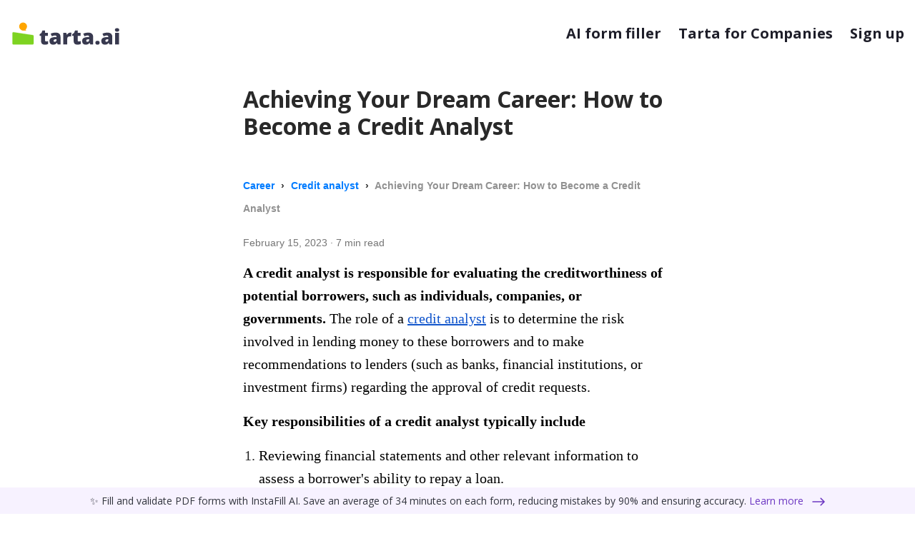

--- FILE ---
content_type: text/html; charset=utf-8
request_url: https://tarta.ai/career/credit-analyst/achieving-your-dream-career-how-to-become-a-credit-analyst
body_size: 16014
content:

<!DOCTYPE html>
<html lang="en">
<head>
<script></script>
    <meta name="viewport" content="width=device-width, initial-scale=1.0, maximum-scale=1, user-scalable=0" />
    <meta charset="utf-8">
    <meta content="width=device-width,initial-scale=1" name="viewport">
    <meta content="ie=edge" http-equiv="X-UA-Compatible">
    <meta property="og:url" content="https://tarta.ai/career/credit-analyst/achieving-your-dream-career-how-to-become-a-credit-analyst" />
    <meta property="og:type" content="website" />
    
    <meta property="og:title" content="Achieving Your Dream Career: How to Become a Credit Analyst - Tarta.ai" />
    <meta property="og:site_name" content="Career - Tarta.ai" />
    <title>Achieving Your Dream Career: How to Become a Credit Analyst - Tarta.ai</title>
        
        <meta property="og:description" content="A credit analyst is responsible for evaluating the creditworthiness of potential borrowers, such as individuals, companies, or governments. The role of a credit analyst is to determine the risk involved in lending money to these borrowers and to make recommendations to lenders (such as banks, financial institutions, or investment firms) regarding the approval of credit requests.Key responsibilities of a credit analyst typically includeReviewing financial statements and other relevant information..." />
    
    <link href="https://tartaai.blob.core.windows.net/static/icons/Tarta-icon.svg" rel="icon">
    
    
    <link href="/assets/css/main.bundle.css" rel="stylesheet">
    <style>
        iframe {
            max-width: 100%;
        }
        .main_box {
            padding-top: 120px;
            min-height: 90vh;
            margin: 0 auto;
            max-width: 800px;
            line-height: 32px!important;
            color: rgb(41,41,41)!important;
            font-family: source-serif-pro, Georgia, Cambria, "Times New Roman", Times, serif!important;
        }

        h1,h2,h3,h4,h5,h6{
            font-family: medium-content-sans-serif-font, -apple-system, BlinkMacSystemFont, "Segoe UI", Roboto, Oxygen, Ubuntu, Cantarell, "Open Sans", "Helvetica Neue", sans-serif;
            font-weight: 600;
        }

        .article-title{
            margin-bottom: 3rem;
            font-size: 32px;
            font-weight: 700;
            font-family: medium-content-sans-serif-font, -apple-system, BlinkMacSystemFont, "Segoe UI", Roboto, Oxygen, Ubuntu, Cantarell, "Open Sans", "Helvetica Neue", sans-serif;
        }
        
        .badge-tags {
            text-transform: uppercase;
            font-size: 12px;
            word-break: break-word;
            padding: 4px 8px!important;
            margin-right: 4px!important;
            margin-bottom: 4px!important;
            background: rgba(0, 0, 0, 0.09)!important;
            border-radius: 5px!important;
        }

        .badge-primary-tarta{
            background: #3c8de5!important;
        }

        .link-white{
            color: white!important;
            text-decoration: none;
        }

        .link-white:hover{
            text-decoration: none;
        }

        .artice-date-box, .article-by-box{
            font-family: sans-serif;
            color: rgba(117, 117, 117, 1);
            font-size: 14px;
            margin-bottom: 10px;
        }

        .aricle_body p, .aricle_body li {
            font-size: 20px!important;
        }

        .aricle_body ul, .aricle_body ol {
            margin-left: 22px
        }

        .aricle_body h2, .aricle_body h3, .aricle_body h4 {
            font-size: 20px;
            font-weight: bold;
        }

        .aricle_body h5, .aricle_body h6 {
            font-size: 18px;
            font-weight: bold;
        }

        .heplful_box {
            margin-top: 50px;
        }

        .related_articles_header{
            margin-bottom: 1.6rem;
        }

        .related_articles_list {
            list-style: none;
        }

        .related_articles_list > li {
            margin: 8px 0;
        }

        .breadcrumb_list {
            font-weight: bold;
            font-size: 14px;
            color: rgba(117, 117, 117, 0.8);
            font-family: sans-serif;
        }

        .breadcrumb_list-then {
            margin: 0 5px;
            color: rgb(41,41,41) !important;
        }

        .notice-box {
            display: flex;
            padding: 15px 20px 10px 10px;
            background-clip: border-box;
            border: 1px solid rgba(0,0,0,.125);
            border-radius: 0.25rem;
            margin: 10px;
        }

        .notice-icon {
            padding-right: 10px;
        }

        .notice-text, .notice-text > p {
            font-size: 20px!important;
        }

        .takeaway_box {
            margin: 40px 20px;
            padding: 20px 0;
            position: relative;
        }

        .takeaway_box:before {
            position: absolute;
            content: '';
            z-index: 1;
            display: inline-block;
            height: 3.25rem;
            width: 14rem;
            top: 0;
            left: 0;
            border-top: 3px solid #FFA500;
            border-left: 3px solid #FFA500;
        }

        .takeaway_box:after {
            position: absolute;
            content: '';
            z-index: 1;
            display: inline-block;
            height: 3.25rem;
            width: 14rem;
            right: 0;
            bottom: 0;
            border-right: 3px solid #FFA500;
            border-bottom: 3px solid #FFA500;
        }

        .takeaway_header {
            font-size: 20px;
            font-weight: bold;
            margin-bottom: 14px;
            padding-left: 20px; 
            font-family: medium-content-sans-serif-font, -apple-system, BlinkMacSystemFont, "Segoe UI", Roboto, Oxygen, Ubuntu, Cantarell, "Open Sans", "Helvetica Neue", sans-serif;
        }

        .takeaway_text {
            font-size: 20px;
            padding: 10px 30px 0 40px;
        }

        @media (max-width: 500px) {
            .takeaway_box {
                margin: 30px 10px;
                padding: 18px 0;
            }
            .takeaway_text {
                padding: 10px 20px 10px 24px;
            }
        }

        .rating_box {
            display: flex;
            margin-left: 20px;
        }

        .helpful_title {
            margin-bottom: 0;
        }

        .rate_variant {
            width: 38px;
            height: 38px;
            border-radius: 50%;
            border: 1px solid #415262;
            display: flex;
            justify-content: center;
            align-items: center;
            margin-right: 20px;
            cursor: pointer;
            transition: background 0.2s ease;
        }

        .rate_variant:hover {
            background: #415262;
        }

        .rate_variant:hover .rate_variant_svg {
            fill: #fff;
        }

        .rate_variant_svg {
            fill: #415262;
            width: 20px;
            height:20px;
            transition: fill 0.2s ease;
        }

        .rate_variant.active {
             background: #415262;
        }

        .rate_variant.active .rate_variant_svg {
            fill: #fff;
        }
        
        .animate {
            animation: rated 0.6s ease;
        }

        @keyframes rated {
            0%   { 
                transform: scale(1); 
            }
            50%  { 
                transform: scale(1.2) rotate(-6deg); 
            }
            100% {
                transform: scale(1) rotate(0);
            }
        }
        .faq-header{
            margin: 20px 0;
            font-size: 24px;
        }
        .faq-text{
            padding-left: 20px;
        }
        .faq-q{
            margin-top: 30px;
            font-size: 22px;
        }
        .faq-a {
            font-size: 20px;
        }
        .faq-a ul, .faq ol{
            margin-left: 20px;
        }
        @media (max-width: 500px) {
            .main_box{
                padding-top: 90px;
            }
            .aricle_body p, .aricle_body li {
                font-size: 18px!important;
            }
            .notice-text, .notice-text > p {
                font-size: 18px!important;
            }
            .faq-a {
                font-size: 18px;
            }
        }
        table {
            width: 100%;
            border: 1px solid #dee2e6;
            border-radius: 4px;
        }

        table tr td {
            border: 1px solid #dee2e6;
            padding: 0.35rem 0.75rem !important;
            border-top: 1px solid #dee2e6;
        } 
    </style>
    <style>
        *{
            scroll-behavior: smooth!important;
        }
        .anchor-box{
            position: sticky;
            top: 0;
            left: 0;
            padding: 4px 0;
            z-index: 100000;
            border-radius: 2px;
        }

        .anchor-list{
            display: flex;
            flex-direction: column;
            width: 280px;
            position: absolute;
            left: -290px;
            top: 0;
        }

        .anchor-li-box{
            padding-left: 30px;
            margin: 2px;
            line-height: 1.5;
        }

        .anchor-li-box a{
            color: #1e1e29 !important;
            font-size: 15px!important;
            line-height: 1;
        }

        .in-this-article{
            padding: 5px 8px 10px;
            margin: 2px;
            font-size: 16px!important;
            font-weight: bold;
            display: flex;
            justify-content: space-between;
        }

        .anchor-li-box .active{
            font-weight: bold;
            position: relative;
        }

        .anchor-li-box .active:before{
            position: absolute;
            content: '';
            left: -19px;
            top: 6px;
            width: 0;
            height: 0;
            border-left: 5px solid transparent;
            border-right: 5px solid transparent;
            border-top: 7px solid #000;
            clear: both;
            transform: rotate(-90deg)
        }

        .anchor-li-box a:not(.active) {
            position: relative;
        }

        .anchor-li-box a:after {
            position: absolute;
            content: '';
            left: -18px;
            top: -30%;
            width: 1px;
            height: 180%;
            background: #000;
        }

        .in-this-article-btn {
            display: none;
            position: relative;
            cursor: pointer;
            color: #f2f5f4;
            padding: 0 10px;
        }

        @media (max-width: 1375px) {
            .main_box {
                max-width: 600px;
            }
        }

        @media (max-width: 1195px) {
            .anchor-box {
                background: #f2f5f4;
                margin-bottom: 24px;
                overflow: hidden;
            }
            .anchor-list{
                width: 100%;
                position: inherit;
            }
            .in-this-article{
                font-size: 18px!important;
            }
            .anchor-li-box {
                padding-left: 28px;
                margin: 0;
                line-height: 28px;
            }
            .anchor-li-box a {
                font-size: 14px!important;
            }
            .anchor-li-box a:not(.active):after {
                height: 180%;
            }
            .anchor-li-box a:after {
                height: 180%;
            }

            .anchor-li-box .active:after {
                top: -30%;
            }

            .anchor-box-not-collapsed {
                height: 52px;
            }

            .in-this-article-btn {
                display: block;
            }
        }

        .in-this-article-btn::after {
            position: absolute;
            content: '';
            top: 11px;
            left: 10px;
            height: 10px;
            width: 10px;
            border-top: 3px solid black;
            border-left: 3px solid black;
            transform: rotate(-135deg);
            transition: 0.5s ease;
        }

        .in-this-article-btn:hover {
            background: #cacbcc;
            color: #cacbcc;
            transition: 0.4s ease;
            border-radius: 4px;
        }

        .anchor-box-not-collapsed .in-this-article-btn::after {
            transform: rotate(-45deg);
        }
    </style>
    <style>
        .text-tiny{
            font-size: .7rem;
        }
        .text-small{
            font-size: .85rem;
        }
    </style>
    <script type='application/ld+json'>
            {
  "@context": "https://schema.org",
  "@type": "Article",
  "headline": "Achieving Your Dream Career: How to Become a Credit Analyst",
  "description": "Tarta.ai resources to grow your career.",
  "keywords": "Credit Analyst",
  "datePublished": "2023-02-15T00:41:12",
  "publisher": {
    "@type": "Organization",
    "name": "Tarta.ai",
    "url": "https://tarta.ai",
    "logo": {
      "@type": "ImageObject",
      "url": "https://tarta.ai/favicon.ico",
      "width": 120,
      "height": 120
    }
  },
  "author": {
    "@type": "Person",
    "name": "Olena Sobolieva",
    "url": "https://tarta.ai/career/author/63d3c62aa9d3d41a1ca483d1"
  },
  "mainEntityOfPage": {
    "@type": "WebPage",
    "@id": "https://tarta.ai/career"
  }
};
    </script>
    <script type='application/ld+json'>
            {
  "@context": "https://schema.org",
  "@type": "BreadcrumbList",
  "itemListElement": [
    {
      "@type": "ListItem",
      "position": 1,
      "name": "Career",
      "item": "https://tarta.ai/career"
    },
    {
      "@type": "ListItem",
      "position": 2,
      "name": "credit-analyst",
      "item": "https://tarta.ai/career/credit-analyst"
    },
    {
      "@type": "ListItem",
      "position": 3,
      "name": "Achieving Your Dream Career: How to Become a Credit Analyst"
    }
  ]
};
    </script>

    <style>
        .svg_mobile {
            height: 32px;
        }

        .svg_desktop {
            display: none;

 height: 34px;         }

        @media (min-width: 768px) {
            .svg_desktop {
                display: block
            }

            .svg_mobile {
                display: none
            }
        }

        .svg_desktop_footer {
            width: 120px
        }

        .svg_desktop_footer-driver {
            width: 140px
        }

        @media (min-width: 768px) {
            .svg_desktop_footer {
                width: 156px
            }
            .svg_desktop_footer-driver {
                width: 200px
            }
        }

        @media (min-width: 768px) {
            .svg_desktop {
                display: block
            }

            .svg_mobile {
                display: none
            }
        }

        .color-dark{
            color: #151c48!important;
        }
    </style>
    <script async src="https://pagead2.googlesyndication.com/pagead/js/adsbygoogle.js?client=ca-pub-3015632322309144" crossorigin="anonymous"></script>
    <style>
        .instafill_box_padding {
            padding-bottom: 38px;
        }

        .instafill_box {
            width: 100%;
            z-index: 10000;
            position: fixed;
            bottom: 0;
            color: #070c14d1;
            font-size: 0.875rem;
            background: #f7f2ff;
        }

        .instafill_box_link {
            color: #6d38c2;
        }

            .instafill_box_link:hover {
                color: #6d38c2;
                opacity: .75;
            }

        .instafill_box_text_box {
            text-align: center;
        }

        .instafill_box_link svg {
            transform: rotate(180deg);
        }

        .flex-wrap {
            flex-wrap: wrap;
        }

        .instafill_box .p-2 {
            padding: .5rem !important;
        }

        @media (max-width: 1132px) {
            .instafill_box_padding {
                padding-bottom: 58px;
            }
        }

        @media (max-width: 600px) {
            .instafill_box_padding {
                padding-bottom: 38px;
            }

            .instafill_box_link svg {
                transform: rotate(180deg) scale(0.8);
            }
        }

        @media (max-width: 452px) {
            .instafill_box_padding {
                padding-bottom: 64px;
            }
        }
    </style>
<script type="text/javascript">!function(T,l,y){var S=T.location,k="script",D="instrumentationKey",C="ingestionendpoint",I="disableExceptionTracking",E="ai.device.",b="toLowerCase",w="crossOrigin",N="POST",e="appInsightsSDK",t=y.name||"appInsights";(y.name||T[e])&&(T[e]=t);var n=T[t]||function(d){var g=!1,f=!1,m={initialize:!0,queue:[],sv:"5",version:2,config:d};function v(e,t){var n={},a="Browser";return n[E+"id"]=a[b](),n[E+"type"]=a,n["ai.operation.name"]=S&&S.pathname||"_unknown_",n["ai.internal.sdkVersion"]="javascript:snippet_"+(m.sv||m.version),{time:function(){var e=new Date;function t(e){var t=""+e;return 1===t.length&&(t="0"+t),t}return e.getUTCFullYear()+"-"+t(1+e.getUTCMonth())+"-"+t(e.getUTCDate())+"T"+t(e.getUTCHours())+":"+t(e.getUTCMinutes())+":"+t(e.getUTCSeconds())+"."+((e.getUTCMilliseconds()/1e3).toFixed(3)+"").slice(2,5)+"Z"}(),iKey:e,name:"Microsoft.ApplicationInsights."+e.replace(/-/g,"")+"."+t,sampleRate:100,tags:n,data:{baseData:{ver:2}}}}var h=d.url||y.src;if(h){function a(e){var t,n,a,i,r,o,s,c,u,p,l;g=!0,m.queue=[],f||(f=!0,t=h,s=function(){var e={},t=d.connectionString;if(t)for(var n=t.split(";"),a=0;a<n.length;a++){var i=n[a].split("=");2===i.length&&(e[i[0][b]()]=i[1])}if(!e[C]){var r=e.endpointsuffix,o=r?e.location:null;e[C]="https://"+(o?o+".":"")+"dc."+(r||"services.visualstudio.com")}return e}(),c=s[D]||d[D]||"",u=s[C],p=u?u+"/v2/track":d.endpointUrl,(l=[]).push((n="SDK LOAD Failure: Failed to load Application Insights SDK script (See stack for details)",a=t,i=p,(o=(r=v(c,"Exception")).data).baseType="ExceptionData",o.baseData.exceptions=[{typeName:"SDKLoadFailed",message:n.replace(/\./g,"-"),hasFullStack:!1,stack:n+"\nSnippet failed to load ["+a+"] -- Telemetry is disabled\nHelp Link: https://go.microsoft.com/fwlink/?linkid=2128109\nHost: "+(S&&S.pathname||"_unknown_")+"\nEndpoint: "+i,parsedStack:[]}],r)),l.push(function(e,t,n,a){var i=v(c,"Message"),r=i.data;r.baseType="MessageData";var o=r.baseData;return o.message='AI (Internal): 99 message:"'+("SDK LOAD Failure: Failed to load Application Insights SDK script (See stack for details) ("+n+")").replace(/\"/g,"")+'"',o.properties={endpoint:a},i}(0,0,t,p)),function(e,t){if(JSON){var n=T.fetch;if(n&&!y.useXhr)n(t,{method:N,body:JSON.stringify(e),mode:"cors"});else if(XMLHttpRequest){var a=new XMLHttpRequest;a.open(N,t),a.setRequestHeader("Content-type","application/json"),a.send(JSON.stringify(e))}}}(l,p))}function i(e,t){f||setTimeout(function(){!t&&m.core||a()},500)}var e=function(){var n=l.createElement(k);n.src=h;var e=y[w];return!e&&""!==e||"undefined"==n[w]||(n[w]=e),n.onload=i,n.onerror=a,n.onreadystatechange=function(e,t){"loaded"!==n.readyState&&"complete"!==n.readyState||i(0,t)},n}();y.ld<0?l.getElementsByTagName("head")[0].appendChild(e):setTimeout(function(){l.getElementsByTagName(k)[0].parentNode.appendChild(e)},y.ld||0)}try{m.cookie=l.cookie}catch(p){}function t(e){for(;e.length;)!function(t){m[t]=function(){var e=arguments;g||m.queue.push(function(){m[t].apply(m,e)})}}(e.pop())}var n="track",r="TrackPage",o="TrackEvent";t([n+"Event",n+"PageView",n+"Exception",n+"Trace",n+"DependencyData",n+"Metric",n+"PageViewPerformance","start"+r,"stop"+r,"start"+o,"stop"+o,"addTelemetryInitializer","setAuthenticatedUserContext","clearAuthenticatedUserContext","flush"]),m.SeverityLevel={Verbose:0,Information:1,Warning:2,Error:3,Critical:4};var s=(d.extensionConfig||{}).ApplicationInsightsAnalytics||{};if(!0!==d[I]&&!0!==s[I]){var c="onerror";t(["_"+c]);var u=T[c];T[c]=function(e,t,n,a,i){var r=u&&u(e,t,n,a,i);return!0!==r&&m["_"+c]({message:e,url:t,lineNumber:n,columnNumber:a,error:i}),r},d.autoExceptionInstrumented=!0}return m}(y.cfg);function a(){y.onInit&&y.onInit(n)}(T[t]=n).queue&&0===n.queue.length?(n.queue.push(a),n.trackPageView({})):a()}(window,document,{
src: "https://js.monitor.azure.com/scripts/b/ai.2.min.js", // The SDK URL Source
crossOrigin: "anonymous", 
cfg: { // Application Insights Configuration
    connectionString: 'InstrumentationKey=f265600e-871b-471d-a9ad-4977f3b1d899;IngestionEndpoint=https://southcentralus-3.in.applicationinsights.azure.com/;LiveEndpoint=https://southcentralus.livediagnostics.monitor.azure.com/'
}});</script></head>
<body class="site instafill_box_padding">
    <link href="/assets/css/commons.bundle.css" rel="stylesheet">
    <div class="instafill_box">
        <div class="text-center p-2 instafill_box_text_box">
            ✨ Fill and validate PDF forms with InstaFill AI. Save an average of 34 minutes on each form, reducing mistakes by 90% and ensuring accuracy.
            <a class="instafill_box_link" href="https://instafill.ai?utm_source=tarta.ai&utm_medium=banner&utm_campaign=&utm_content=header_top" target="_blank">
                <span class="mr-2">Learn more</span>
                <svg width="18" height="12" fill="#6d38c2" xmlns="http://www.w3.org/2000/svg">
                    <path d="M17 6.75a.75.75 0 000-1.5v1.5zM.47 5.47a.75.75 0 000 1.06l4.773 4.773a.75.75 0 101.06-1.06L2.061 6l4.242-4.243a.75.75 0 00-1.06-1.06L.47 5.47zM17 5.25H1v1.5h16v-1.5z"></path>
                </svg>
            </a>
        </div>
    </div>
    <div class="d-flex flex-column content">
        <!-- Google Tag Manager (noscript) -->
<noscript>
    <iframe src="https://www.googletagmanager.com/ns.html?id=GTM-5W8KZXD"
            height="0" width="0" style="display:none;visibility:hidden"></iframe>
</noscript>        <!-- End Google Tag Manager (noscript) -->
        <div class="container-fluid">
            <div class="row">
                <div class="container nav-wrapper">
                    <div class='d-flex col-12 navigation align-items-center justify-content-between '>
                        <a class="navigation__logo d-flex" href="/">
 <svg class="svg_mobile" width="32" height="32" viewBox="0 0 118 118" fill="none" xmlns="http://www.w3.org/2000/svg">
    <path d="M8 108V56.6427C8 54.1979 10.1738 52.3251 12.5916 52.6867L106.592 66.7445C108.55 67.0375 110 68.7199 110 70.7005V108C110 110.209 108.209 112 106 112H12C9.79086 112 8 110.209 8 108Z" fill="#7ED321" stroke="#7ED321" />
    <ellipse cx="59.2952" cy="24.485" rx="19.175" ry="19.175" fill="#FFA500" />
    <path d="M73.7501 44.66L70.2101 37.76L51.3301 41.348C56.9314 44.8358 73.7501 44.66 73.7501 44.66Z" fill="#FFA500" stroke="#FFA500" />
</svg>

<svg class="svg_desktop" width="154" height="34" viewBox="0 0 533 118" fill="none" xmlns="http://www.w3.org/2000/svg">
    <path d="M8 108V56.6427C8 54.1979 10.1738 52.3251 12.5916 52.6867L106.592 66.7445C108.55 67.0375 110 68.7199 110 70.7005V108C110 110.209 108.209 112 106 112H12C9.79086 112 8 110.209 8 108Z" fill="#7ED321" stroke="#7ED321" />
    <ellipse cx="59.2952" cy="24.485" rx="19.175" ry="19.175" fill="#FFA500" />
    <path d="M73.7501 44.66L70.2101 37.76L51.3301 41.348C56.9314 44.8358 73.7501 44.66 73.7501 44.66Z" fill="#FFA500" stroke="#FFA500" />
    <path d="M171.365 97.6064C173.988 97.6064 177.126 96.959 180.778 95.6641V109.858C178.155 110.987 175.648 111.784 173.258 112.249C170.9 112.747 168.128 112.996 164.94 112.996C158.399 112.996 153.685 111.402 150.796 108.215C147.907 104.994 146.463 100.063 146.463 93.4229V70.1641H139.64V62.2451L148.306 56.1191L153.336 44.2656H166.086V55.5713H179.932V70.1641H166.086V92.1279C166.086 95.7803 167.846 97.6064 171.365 97.6064ZM227.445 112L223.71 104.529H223.312C220.688 107.783 218.016 110.008 215.293 111.203C212.57 112.398 209.051 112.996 204.734 112.996C199.422 112.996 195.238 111.402 192.184 108.215C189.129 105.027 187.602 100.545 187.602 94.7676C187.602 88.7578 189.693 84.292 193.877 81.3701C198.061 78.415 204.12 76.7549 212.056 76.3896L221.469 76.0908V75.2939C221.469 70.6455 219.178 68.3213 214.596 68.3213C210.479 68.3213 205.249 69.7158 198.907 72.5049L193.279 59.6553C199.854 56.2686 208.154 54.5752 218.182 54.5752C225.42 54.5752 231.015 56.3682 234.966 59.9541C238.95 63.54 240.942 68.5537 240.942 74.9951V112H227.445ZM213.002 99.25C215.359 99.25 217.368 98.5029 219.028 97.0088C220.722 95.5146 221.568 93.5723 221.568 91.1816V86.7988L217.086 86.998C210.678 87.2305 207.474 89.5879 207.474 94.0703C207.474 97.5234 209.316 99.25 213.002 99.25ZM288.257 54.5752C289.95 54.5752 291.561 54.708 293.088 54.9736L294.184 55.1729L292.44 73.5508C290.847 73.1523 288.639 72.9531 285.816 72.9531C281.566 72.9531 278.479 73.9326 276.553 75.8916C274.627 77.8174 273.664 80.6064 273.664 84.2588V112H254.19V55.5713H268.684L271.722 64.5859H272.668C274.295 61.5977 276.553 59.1904 279.441 57.3643C282.363 55.5049 285.302 54.5752 288.257 54.5752ZM329.744 97.6064C332.367 97.6064 335.505 96.959 339.157 95.6641V109.858C336.534 110.987 334.027 111.784 331.637 112.249C329.279 112.747 326.507 112.996 323.319 112.996C316.778 112.996 312.063 111.402 309.175 108.215C306.286 104.994 304.842 100.063 304.842 93.4229V70.1641H298.019V62.2451L306.685 56.1191L311.715 44.2656H324.465V55.5713H338.311V70.1641H324.465V92.1279C324.465 95.7803 326.225 97.6064 329.744 97.6064ZM385.824 112L382.089 104.529H381.69C379.067 107.783 376.395 110.008 373.672 111.203C370.949 112.398 367.43 112.996 363.113 112.996C357.801 112.996 353.617 111.402 350.562 108.215C347.508 105.027 345.98 100.545 345.98 94.7676C345.98 88.7578 348.072 84.292 352.256 81.3701C356.439 78.415 362.499 76.7549 370.435 76.3896L379.848 76.0908V75.2939C379.848 70.6455 377.557 68.3213 372.975 68.3213C368.857 68.3213 363.628 69.7158 357.286 72.5049L351.658 59.6553C358.232 56.2686 366.533 54.5752 376.561 54.5752C383.799 54.5752 389.394 56.3682 393.345 59.9541C397.329 63.54 399.321 68.5537 399.321 74.9951V112H385.824ZM371.381 99.25C373.738 99.25 375.747 98.5029 377.407 97.0088C379.101 95.5146 379.947 93.5723 379.947 91.1816V86.7988L375.465 86.998C369.057 87.2305 365.853 89.5879 365.853 94.0703C365.853 97.5234 367.695 99.25 371.381 99.25ZM410.129 103.732C410.129 100.678 411.025 98.3203 412.818 96.6602C414.645 95 417.284 94.1699 420.737 94.1699C424.024 94.1699 426.548 95 428.308 96.6602C430.067 98.3203 430.947 100.678 430.947 103.732C430.947 106.721 430.034 109.062 428.208 110.755C426.415 112.415 423.925 113.245 420.737 113.245C417.45 113.245 414.86 112.415 412.968 110.755C411.075 109.095 410.129 106.754 410.129 103.732ZM478.859 112L475.124 104.529H474.726C472.103 107.783 469.43 110.008 466.707 111.203C463.984 112.398 460.465 112.996 456.148 112.996C450.836 112.996 446.652 111.402 443.598 108.215C440.543 105.027 439.016 100.545 439.016 94.7676C439.016 88.7578 441.107 84.292 445.291 81.3701C449.475 78.415 455.534 76.7549 463.47 76.3896L472.883 76.0908V75.2939C472.883 70.6455 470.592 68.3213 466.01 68.3213C461.893 68.3213 456.663 69.7158 450.321 72.5049L444.693 59.6553C451.268 56.2686 459.568 54.5752 469.596 54.5752C476.834 54.5752 482.429 56.3682 486.38 59.9541C490.364 63.54 492.356 68.5537 492.356 74.9951V112H478.859ZM464.416 99.25C466.773 99.25 468.782 98.5029 470.442 97.0088C472.136 95.5146 472.982 93.5723 472.982 91.1816V86.7988L468.5 86.998C462.092 87.2305 458.888 89.5879 458.888 94.0703C458.888 97.5234 460.73 99.25 464.416 99.25ZM525.178 112H505.704V55.5713H525.178V112ZM505.206 41.5264C505.206 38.6045 506.02 36.4297 507.646 35.002C509.273 33.5742 511.896 32.8604 515.516 32.8604C519.135 32.8604 521.774 33.5908 523.435 35.0518C525.095 36.5127 525.925 38.6709 525.925 41.5264C525.925 47.2373 522.455 50.0928 515.516 50.0928C508.643 50.0928 505.206 47.2373 505.206 41.5264Z" fill="#38394F" />
</svg>                         </a>
                        <div class="menu d-flex">
<a class="menu__item ml-3 ml-md-4" href="https://instafill.ai/?utm_source=tarta.ai&utm_medium=header&utm_campaign=&utm_content=header_top" target="_blank">AI form filler</a>                                <a class="menu__item ml-3 ml-md-4" href="/business/pricing" onclick="logEvent('home > hire with Tarta', { 'source': 'header' })">
                                    Tarta for Companies
                                </a>
                                    <a class="menu__item ml-3 ml-md-4" href="/user/new" onclick="logEvent('home > get started');">
                                        Sign up
                                    </a>
                        </div>
                    </div>
                </div>
            </div>
        </div>
        <main class="main container-fluid">
            

<div class="main_box">
    <article class="article">
        <h1 class="article-title">Achieving Your Dream Career: How to Become a Credit Analyst</h1>
        <div class="breadcrumb-box">
            <p class="breadcrumb_list">
                <a href="https://tarta.ai/career">
                    Career
                </a>
                <span aria-label="and then" class="breadcrumb_list-then">›</span>
                <a href="https://tarta.ai/career/credit-analyst">
                   Credit analyst
                </a> 
                <span aria-label="and then" class="breadcrumb_list-then">›</span>
                Achieving Your Dream Career: How to Become a Credit Analyst
            </p>
        </div>
        <div class="artice-date-box">
            <span>
                February 15, 2023
            </span>
                <span>
                    · 7 min read
                </span>
        </div>
        <div class="aricle_body">
            <p><span style="background-color:transparent;color:#000000;"><strong>A credit analyst is responsible for evaluating the creditworthiness of potential borrowers, such as individuals, companies, or governments.&nbsp;</strong>The role of a&nbsp;</span><a href="https://www.forbes.com/advisor/business/financial-analyst-job-description/"><span style="background-color:transparent;color:#1155cc;"><u>credit analyst</u></span></a><span style="background-color:transparent;color:#000000;"> is to determine the risk involved in lending money to these borrowers and to make recommendations to lenders (such as banks, financial institutions, or investment firms) regarding the approval of credit requests.</span></p><p><span style="background-color:transparent;color:#000000;"><strong>Key responsibilities of a credit analyst typically include</strong></span></p><ol><li><span style="background-color:transparent;color:#000000;">Reviewing financial statements and other relevant information to assess a borrower's ability to repay a loan.</span></li><li><span style="background-color:transparent;color:#000000;">Analyzing credit and financial data to determine the risk of default.</span></li><li><span style="background-color:transparent;color:#000000;">Forecasting future financial performance based on past performance and economic conditions.</span></li><li><span style="background-color:transparent;color:#000000;">Evaluating the borrower's industry, market conditions, and competitors.</span></li><li><span style="background-color:transparent;color:#000000;">Determining the appropriate loan amount, interest rate, and loan structure for each credit request.</span></li><li><span style="background-color:transparent;color:#000000;">Making recommendations to senior management regarding the approval or rejection of credit requests.</span></li><li><span style="background-color:transparent;color:#000000;">Communicating with lenders and borrowers to gather information and provide credit decisions.</span></li><li><span style="background-color:transparent;color:#000000;">Monitoring and reporting on the performance of existing loans to ensure that borrowers are meeting their repayment obligations.</span></li><li><span style="background-color:transparent;color:#000000;">Staying informed about economic and financial market conditions that may impact credit decisions.</span></li></ol><p><span style="background-color:transparent;color:#000000;">Credit analysts play a crucial role in the credit decision-making process, and their recommendations can have a significant financial and reputational impact on both the lender and the borrower. As a result, they must be able to analyze complex financial information and make informed decisions based on their findings.</span></p><hr><p><span style="background-color:transparent;color:#000000;"><strong>If you're interested in starting a career as a credit analyst, there are a few steps you can take to get started:</strong></span></p><ol><li><span style="background-color:transparent;color:#000000;"><strong>Obtain a strong educational background&nbsp;</strong>in finance, economics, or a related field. A bachelor's degree is typically the minimum requirement for credit analyst positions, but many employers prefer candidates with advanced degrees, such as a master's degree in finance, economics, or business.</span></li><li><span style="background-color:transparent;color:#000000;"><strong>Gain experience</strong> in finance or banking. This can be done through internships, entry-level positions, or volunteer work.</span></li><li><span style="background-color:transparent;color:#000000;"><strong>Acquire knowledge and skills&nbsp;</strong>in financial analysis, accounting, and data analysis. These skills can be developed through coursework, on-the-job experience, and independent study.</span></li><li><span style="background-color:transparent;color:#000000;"><strong>Consider obtaining relevant certifications</strong>, such as the&nbsp;</span><a href="https://www.forbes.com/advisor/investing/cfa-chartered-financial-analyst/"><span style="background-color:transparent;color:#1155cc;"><u>Chartered Financial Analyst</u></span></a><span style="background-color:transparent;color:#000000;"> (CFA), to demonstrate your expertise and increase your earning potential.</span></li><li><span style="background-color:transparent;color:#000000;"><strong>Network with professionals in the field.&nbsp;</strong>Attend industry events, join professional organizations, and connect with people in the finance industry to expand your knowledge and make valuable connections.</span></li><li><span style="background-color:transparent;color:#000000;"><strong>Build a strong portfolio of work&nbsp;</strong>that showcases your skills and experience. This can include projects completed during internships or other work experience, as well as any financial analysis or research you've conducted on your own.</span></li><li><span style="background-color:transparent;color:#000000;"><strong>Apply for entry-level credit analyst positions</strong> and work your way up the career ladder by demonstrating your skills, knowledge, and commitment to the role.</span></li></ol><p><span style="background-color:transparent;color:#000000;">It's worth noting that competition for credit analyst positions can be fierce, and it may take time to find the right opportunity. However, by taking these steps and building a strong foundation of education, experience, and skills, you can increase your chances of success in the field.</span></p><hr><p><span style="background-color:transparent;color:#000000;"><strong>If you're looking to get a job as a credit analyst, here are some steps you can take:</strong></span></p><ol><li><span style="background-color:transparent;color:#000000;"><strong>Develop your education and skills</strong>. Obtain a bachelor's degree in finance, economics, or a related field and gain experience in finance, banking, or financial analysis through internships or entry-level positions. Consider obtaining relevant certifications, such as the Chartered Financial Analyst (CFA).</span></li><li><span style="background-color:transparent;color:#000000;"><strong>Build your network.&nbsp;</strong>Attend industry events, join professional organizations, and connect with people in the finance industry to expand your knowledge and make valuable connections.</span></li><li><span style="background-color:transparent;color:#000000;"><strong>Create a strong resume and cover letter.&nbsp;</strong>Highlight your education, skills, and experience, and tailor your materials to the specific credit analyst position you're applying for.</span></li><li><span style="background-color:transparent;color:#000000;"><strong>Search for job openings.&nbsp;</strong>Check job boards, such as Indeed or LinkedIn, and consider working with a recruitment firm to help you find opportunities that match your skills and experience.</span></li><li><span style="background-color:transparent;color:#000000;"><strong>Prepare for the interview.&nbsp;</strong>Research the company and the specific credit analyst position you're applying for, and be prepared to discuss your experience, skills, and knowledge in detail.</span></li><li><span style="background-color:transparent;color:#000000;"><strong>Follow up after the interview.&nbsp;</strong>Send a thank-you note to the interviewer and follow up if you haven't heard back within a reasonable amount of time.</span></li><li><span style="background-color:transparent;color:#000000;"><strong>Continue building your skills and experience.&nbsp;</strong>Even if you don't land your dream job right away, keep honing your skills and building your network. The more you have to offer, the better your chances of landing a credit analyst role in the future.</span></li></ol><p><span style="background-color:transparent;color:#000000;">Remember that landing a credit analyst job can take time and persistence, but by following these steps and showcasing your education, skills, and experience, you can increase your chances of success.</span></p><hr><p><span style="background-color:transparent;color:#000000;"><strong>Here are some of the key requirements for a credit analyst job:</strong></span></p><ol><li><span style="background-color:transparent;color:#000000;"><strong>Education:</strong> A bachelor's degree in finance, economics, accounting, or a related field is typically required. Some employers may prefer or require a master's degree.</span></li><li><span style="background-color:transparent;color:#000000;"><strong>Analytical skills:&nbsp;</strong>Credit analysts must be able to analyze and interpret financial data, perform risk assessments, and make recommendations based on their findings.</span></li><li><span style="background-color:transparent;color:#000000;"><strong>Communication skills:</strong> Credit analysts must be able to clearly and effectively communicate their findings to clients, colleagues, and management.</span></li><li><span style="background-color:transparent;color:#000000;"><strong>Attention to detail:</strong> Credit analysts must be detail-oriented and able to accurately review and analyze financial data and documentation.</span></li><li><span style="background-color:transparent;color:#000000;"><strong>Knowledge of financial regulations and standards:&nbsp;</strong>Credit analysts must be knowledgeable of&nbsp;</span><a href="https://ballotpedia.org/Federal_financial_regulation_in_the_United_States#:~:text=According%20to%20the%20Federal%20Reserve,that%20aim%20to%20protect%20consumers."><span style="background-color:transparent;color:#1155cc;"><u>financial regulations</u></span></a><span style="background-color:transparent;color:#000000;">, laws, and standards, and be able to apply this knowledge in their work.</span></li><li><span style="background-color:transparent;color:#000000;"><strong>Computer skills:&nbsp;</strong>Credit analysts must be proficient in using financial analysis software and other technology tools to perform their work.</span></li><li><span style="background-color:transparent;color:#000000;"><strong>Experience:&nbsp;</strong>Some employers may require credit analyst candidates to have prior experience in finance, banking, or financial analysis.</span></li><li><span style="background-color:transparent;color:#000000;"><strong>Relevant certifications:&nbsp;</strong>Some employers may prefer or require credit analyst candidates to have certifications such as the Chartered Financial Analyst (CFA).</span></li></ol><p><span style="background-color:transparent;color:#000000;">It's important to note that requirements may vary depending on the employer and the specific role. Some employers may place more emphasis on experience, while others may place more emphasis on education or certifications.</span></p><hr><p><span style="background-color:transparent;color:#000000;"><strong>There are a number of career options for credit analysts, depending on their interests, experience, and skills.&nbsp;</strong>Here are some of the best career options for a credit analyst:</span></p><ol><li><span style="background-color:transparent;color:#000000;"><strong>Commercial banking:&nbsp;</strong>Credit analysts can work in commercial banks as part of a loan underwriting or credit analysis team. They review loan applications, perform financial analysis, and make recommendations to management on loan approvals.</span></li><li><span style="background-color:transparent;color:#000000;"><strong>Investment banking:&nbsp;</strong>Credit analysts in investment banking focus on evaluating the creditworthiness of companies and governments that are issuing bonds or seeking other forms of financing.</span></li><li><span style="background-color:transparent;color:#000000;"><strong>Corporate finance:&nbsp;</strong>Credit analysts in corporate finance work within a company to evaluate investment opportunities, perform financial analysis, and manage financial risks.</span></li><li><span style="background-color:transparent;color:#000000;"><strong>Risk management:&nbsp;</strong>Credit analysts can also work in risk management, helping to evaluate and mitigate risks associated with investments and other financial transactions.</span></li><li><span style="background-color:transparent;color:#000000;"><strong>Consulting:&nbsp;</strong>Credit analysts can work in consulting, providing financial analysis and advice to clients in various industries.</span></li><li><span style="background-color:transparent;color:#000000;"><strong>Regulators:&nbsp;</strong>Credit analysts can work in regulatory agencies, such as the&nbsp;</span><a href="https://www.sec.gov/"><span style="background-color:transparent;color:#1155cc;"><u>Securities and Exchange Commission</u></span></a><span style="background-color:transparent;color:#000000;"> (SEC) or the&nbsp;</span><a href="https://www.federalreserve.gov/"><span style="background-color:transparent;color:#1155cc;"><u>Federal Reserve</u></span></a><span style="background-color:transparent;color:#000000;">, helping to ensure compliance with financial regulations.</span></li><li><span style="background-color:transparent;color:#000000;"><strong>Non-profit organizations:&nbsp;</strong>Credit analysts can also work in non-profit organizations, helping to manage the organization's finances and evaluate potential investment opportunities.</span></li></ol><p><span style="background-color:transparent;color:#000000;">These are just a few of the many career options available to credit analysts. The specific career path a credit analyst chooses may depend on their experience, skills, and interests, as well as the job market and job opportunities available in their area.</span></p>
        </div>
            <div class="article-by-box text-right mt-3">
                by <a href=https://tarta.ai/career/author/63d3c62aa9d3d41a1ca483d1>Olena Sobolieva</a>
            </div>
    </article>
    <div class="heplful_box">
        <hr />
        <div class="d-flex align-items-center">
            <h5 class="helpful_title">Was this helpful?</h5>
            <div class="rating_box">
                <div class="rate_variant rate_variant-up" onclick="rateArticle(true)">
                    <svg class="rate_variant_svg" viewBox="0 0 24 24" xmlns="http://www.w3.org/2000/svg">
                        <path fill-rule="evenodd" clip-rule="evenodd" d="M1 21H5V9H1V21ZM23 10C23 8.9 22.1 8 21 8H14.69L15.64 3.43L15.67 3.11C15.67 2.7 15.5 2.32 15.23 2.05L14.17 1L7.59 7.59C7.22 7.95 7 8.45 7 9V19C7 20.1 7.9 21 9 21H18C18.83 21 19.54 20.5 19.84 19.78L22.86 12.73C22.95 12.5 23 12.26 23 12V10.09L22.99 10.08L23 10Z" />
                    </svg>
                </div>
                <div class="rate_variant rate_variant-down" onclick="rateArticle(false)">
                    <svg class="rate_variant_svg" viewBox="0 0 24 24" xmlns="http://www.w3.org/2000/svg">
                        <path fill-rule="evenodd" clip-rule="evenodd" d="M15 3H6C5.17 3 4.46 3.5 4.16 4.22L1.14 11.27C1.05 11.5 1 11.74 1 12V13.91L1.01 13.92L1 14C1 15.1 1.9 16 3 16H9.31L8.36 20.57L8.33 20.89C8.33 21.3 8.5 21.68 8.77 21.95L9.83 23L16.42 16.41C16.78 16.05 17 15.55 17 15V5C17 3.9 16.1 3 15 3V3ZM19 3V15H23V3H19V3Z" />
                    </svg>
                </div>
            </div>
        </div>
    </div>
        <div class="related_articles">
            <hr />
            <h4 class="related_articles_header">Related articles</h4>
            <ul class="related_articles_list">
                    <li>
                        <a href="/career/credit-analyst/tips-for-building-a-resume-as-a-credit-analyst">Tips for Building a Resume as a Credit Analyst</a>
                    </li>
                    <li>
                        <a href="/career/credit-analyst/secrets-of-finance-what-does-a-credit-analyst-do">Secrets of Finance: What Does a Credit Analyst Do?</a>
                    </li>
                    <li>
                        <a href="/career/credit-analyst/step-by-step-guide-to-becoming-a-certified-credit-analyst">Step-by-step Guide to Becoming a Certified Credit Analyst</a>
                    </li>
                    <li>
                        <a href="/career/credit-analyst/job-possibilities-for-credit-analysts">Job Possibilities for Credit Analysts</a>
                    </li>
                    <li>
                        <a href="/career/credit-analyst/average-salary-of-credit-analysts-in-the-usa">Average Salary of Credit Analysts in the USA</a>
                    </li>
            </ul>
        </div>
</div>

<script>
    document.querySelectorAll('.aricle_body a').forEach(e => { e.target="_blank" });
    
    var tiktok_embeed = document.querySelector('.tiktok-embed');

    if (tiktok_embeed != null){
        var tiktok_script = document.createElement('script');
        tiktok_script.src = "https://www.tiktok.com/embed.js";
        tiktok_script.async = true;
        document.body.appendChild(tiktok_script);
    }
</script>

        </main>

        <footer class="footer pt-4 pb-4 pt-md-5">
    <div class="container-fluid">
        <div class="row">
            <div class="container">
                <div class="row">
                    <div class="footer__info d-flex align-items-start flex-column col-6 col-md-3 col-lg-2 order-1 mb-4">
                            <div class="d-block mb-3">
                                <svg class="svg_desktop_footer" width="154" height="34" viewBox="0 0 533 118" fill="none" xmlns="http://www.w3.org/2000/svg">
                                    <path d="M8 108V56.6427C8 54.1979 10.1738 52.3251 12.5916 52.6867L106.592 66.7445C108.55 67.0375 110 68.7199 110 70.7005V108C110 110.209 108.209 112 106 112H12C9.79086 112 8 110.209 8 108Z" fill="#7ED321" stroke="#7ED321" />
                                    <ellipse cx="59.2952" cy="24.485" rx="19.175" ry="19.175" fill="#FFA500" />
                                    <path d="M73.7501 44.66L70.2101 37.76L51.3301 41.348C56.9314 44.8358 73.7501 44.66 73.7501 44.66Z" fill="#FFA500" stroke="#FFA500" />
                                    <path d="M171.365 97.6064C173.988 97.6064 177.126 96.959 180.778 95.6641V109.858C178.155 110.987 175.648 111.784 173.258 112.249C170.9 112.747 168.128 112.996 164.94 112.996C158.399 112.996 153.685 111.402 150.796 108.215C147.907 104.994 146.463 100.063 146.463 93.4229V70.1641H139.64V62.2451L148.306 56.1191L153.336 44.2656H166.086V55.5713H179.932V70.1641H166.086V92.1279C166.086 95.7803 167.846 97.6064 171.365 97.6064ZM227.445 112L223.71 104.529H223.312C220.688 107.783 218.016 110.008 215.293 111.203C212.57 112.398 209.051 112.996 204.734 112.996C199.422 112.996 195.238 111.402 192.184 108.215C189.129 105.027 187.602 100.545 187.602 94.7676C187.602 88.7578 189.693 84.292 193.877 81.3701C198.061 78.415 204.12 76.7549 212.056 76.3896L221.469 76.0908V75.2939C221.469 70.6455 219.178 68.3213 214.596 68.3213C210.479 68.3213 205.249 69.7158 198.907 72.5049L193.279 59.6553C199.854 56.2686 208.154 54.5752 218.182 54.5752C225.42 54.5752 231.015 56.3682 234.966 59.9541C238.95 63.54 240.942 68.5537 240.942 74.9951V112H227.445ZM213.002 99.25C215.359 99.25 217.368 98.5029 219.028 97.0088C220.722 95.5146 221.568 93.5723 221.568 91.1816V86.7988L217.086 86.998C210.678 87.2305 207.474 89.5879 207.474 94.0703C207.474 97.5234 209.316 99.25 213.002 99.25ZM288.257 54.5752C289.95 54.5752 291.561 54.708 293.088 54.9736L294.184 55.1729L292.44 73.5508C290.847 73.1523 288.639 72.9531 285.816 72.9531C281.566 72.9531 278.479 73.9326 276.553 75.8916C274.627 77.8174 273.664 80.6064 273.664 84.2588V112H254.19V55.5713H268.684L271.722 64.5859H272.668C274.295 61.5977 276.553 59.1904 279.441 57.3643C282.363 55.5049 285.302 54.5752 288.257 54.5752ZM329.744 97.6064C332.367 97.6064 335.505 96.959 339.157 95.6641V109.858C336.534 110.987 334.027 111.784 331.637 112.249C329.279 112.747 326.507 112.996 323.319 112.996C316.778 112.996 312.063 111.402 309.175 108.215C306.286 104.994 304.842 100.063 304.842 93.4229V70.1641H298.019V62.2451L306.685 56.1191L311.715 44.2656H324.465V55.5713H338.311V70.1641H324.465V92.1279C324.465 95.7803 326.225 97.6064 329.744 97.6064ZM385.824 112L382.089 104.529H381.69C379.067 107.783 376.395 110.008 373.672 111.203C370.949 112.398 367.43 112.996 363.113 112.996C357.801 112.996 353.617 111.402 350.562 108.215C347.508 105.027 345.98 100.545 345.98 94.7676C345.98 88.7578 348.072 84.292 352.256 81.3701C356.439 78.415 362.499 76.7549 370.435 76.3896L379.848 76.0908V75.2939C379.848 70.6455 377.557 68.3213 372.975 68.3213C368.857 68.3213 363.628 69.7158 357.286 72.5049L351.658 59.6553C358.232 56.2686 366.533 54.5752 376.561 54.5752C383.799 54.5752 389.394 56.3682 393.345 59.9541C397.329 63.54 399.321 68.5537 399.321 74.9951V112H385.824ZM371.381 99.25C373.738 99.25 375.747 98.5029 377.407 97.0088C379.101 95.5146 379.947 93.5723 379.947 91.1816V86.7988L375.465 86.998C369.057 87.2305 365.853 89.5879 365.853 94.0703C365.853 97.5234 367.695 99.25 371.381 99.25ZM410.129 103.732C410.129 100.678 411.025 98.3203 412.818 96.6602C414.645 95 417.284 94.1699 420.737 94.1699C424.024 94.1699 426.548 95 428.308 96.6602C430.067 98.3203 430.947 100.678 430.947 103.732C430.947 106.721 430.034 109.062 428.208 110.755C426.415 112.415 423.925 113.245 420.737 113.245C417.45 113.245 414.86 112.415 412.968 110.755C411.075 109.095 410.129 106.754 410.129 103.732ZM478.859 112L475.124 104.529H474.726C472.103 107.783 469.43 110.008 466.707 111.203C463.984 112.398 460.465 112.996 456.148 112.996C450.836 112.996 446.652 111.402 443.598 108.215C440.543 105.027 439.016 100.545 439.016 94.7676C439.016 88.7578 441.107 84.292 445.291 81.3701C449.475 78.415 455.534 76.7549 463.47 76.3896L472.883 76.0908V75.2939C472.883 70.6455 470.592 68.3213 466.01 68.3213C461.893 68.3213 456.663 69.7158 450.321 72.5049L444.693 59.6553C451.268 56.2686 459.568 54.5752 469.596 54.5752C476.834 54.5752 482.429 56.3682 486.38 59.9541C490.364 63.54 492.356 68.5537 492.356 74.9951V112H478.859ZM464.416 99.25C466.773 99.25 468.782 98.5029 470.442 97.0088C472.136 95.5146 472.982 93.5723 472.982 91.1816V86.7988L468.5 86.998C462.092 87.2305 458.888 89.5879 458.888 94.0703C458.888 97.5234 460.73 99.25 464.416 99.25ZM525.178 112H505.704V55.5713H525.178V112ZM505.206 41.5264C505.206 38.6045 506.02 36.4297 507.646 35.002C509.273 33.5742 511.896 32.8604 515.516 32.8604C519.135 32.8604 521.774 33.5908 523.435 35.0518C525.095 36.5127 525.925 38.6709 525.925 41.5264C525.925 47.2373 522.455 50.0928 515.516 50.0928C508.643 50.0928 505.206 47.2373 505.206 41.5264Z" fill="#38394F" />
                                </svg>
                            </div>
                            <small class="text-muted">
                                "Okay Tarta, find me a job!"
                            </small>
                    </div>

                        <div class="col-6 col-md-3 col-lg-2 offset-lg-2 order-3 order-md-2 mb-4">
                            <p class="footer__social-title">
                                Tarta
                            </p>
                            <nav class="d-flex align-items-start flex-column">
                                <a class="footer__link text-muted mt-1" href="/business/pricing">Tarta for Business</a>
                                <a class="footer__link text-muted mt-1" style="position: relative;" href="https://tarta.ai/career" target="_blank">
                                    Knowledge base
                                </a>
                                <a class="footer__link text-muted mt-1" href="https://chrome.google.com/webstore/detail/google-for-jobs-structure/iimaoepghnpacanefnpkjjeliifanjei" target="_blank">
                                    Chrome/Edge Plugin
                                </a>  
                            </nav>
                        </div>

                    <div class="col-12 col-md-4 col-lg-3 order-4 order-md-3 mb-4">
                        <p class="footer__social-title">
                            Contact Us
                        </p>
                        <div class="d-flex align-items-start flex-column">
                                <small class="text-muted mt-1">
                                    2093 PHILADELPHIA PIKE #1986, CLAYMONT, DE 19703
                                </small>
                                <div class="mt-1">
                                    <small class="text-muted">EMAIL:</small>
                                    <a class="footer__link text-muted ml-1" href="mailto:support@tarta.ai">support@tarta.ai</a>
                                </div>
                                <div class="mt-1">
                                    <a class="footer__link text-muted mt-1" href="/about">About</a>
                                </div>    
                        </div>
                    </div>
                    <div class="col-md-1 col-lg-2 order-3 mb-4">
                            <p class="footer__social-title">
                                Looking for a job?
                            </p>
                            <nav class="d-flex align-items-start flex-column">
                                <a class="footer__link text-muted mt-1" style="position: relative;" href="https://jopilot.net?ref=tarta.ai" target="_blank">
                                    ChatGPT for Job Seekers
                                </a>
                            </nav>
                    </div>
                        <div class="footer__social d-flex align-items-end flex-column col-6 col-md-3 col-lg-1 order-2 order-md-4 mb-4">
                            <nav class="footer__social-list">
                                    <a href="https://www.linkedin.com/company/tarta-ai/" class="footer__social-item" target="_blank" aria-label="Our Linkedin link">
                                        <svg id="icon-linkedin-l" viewBox="0 0 512 512" width="20" height="20" fill="#6c757d">
                                            <path d="M465.7 0H46.3C20.7 0 0 20.7 0 46.3v419.4C0 491.3 20.7 512 46.3 512h419.4c25.6 0 46.3-20.7 46.3-46.3V46.3C512 20.7 491.3 0 465.7 0zM158.4 442.1c0 7.4-6 13.5-13.5 13.5H87.6c-7.4 0-13.5-6-13.5-13.5V201.6c0-7.4 6-13.5 13.5-13.5H145c7.4 0 13.5 6 13.5 13.5v240.5h-.1zm-42.1-276.7c-30.1 0-54.5-24.4-54.5-54.5s24.4-54.5 54.5-54.5 54.5 24.4 54.5 54.5-24.4 54.5-54.5 54.5zm342 277.8c0 6.8-5.5 12.4-12.4 12.4h-61.6c-6.8 0-12.4-5.5-12.4-12.4V330.4c0-16.8 4.9-73.7-44-73.7-37.9 0-45.6 39-47.2 56.4v130.1c0 6.8-5.5 12.4-12.4 12.4h-59.5c-6.8 0-12.4-5.5-12.4-12.4V200.5c0-6.8 5.5-12.4 12.4-12.4h59.5c6.8 0 12.4 5.5 12.4 12.4v21c14.1-21.1 35-37.4 79.5-37.4 98.6 0 98 92.1 98 142.7l.1 116.4z"></path>
                                        </svg>
                                    </a>
                                    <a href="https://www.facebook.com/tartaai/" class="footer__social-item ml-1" target="_blank" aria-label="Our Facebook link">
                                        <svg id="icon-facebook" viewBox="0 0 512 512" width="20" height="20" fill="#6c757d">
                                            <path d="M318.1 97.8h66V.3h-77.6v.4c-94 3.3-113.2 56.2-114.9 111.6h-.2V161h-64v95.5h64v255.9h96.4v-256h79l15.3-95.5h-94.2v-29.4c0-18.7 12.5-33.7 30.2-33.7"></path>
                                        </svg>
                                    </a>
                            </nav>
                        </div>
                </div>
                <div class="row">
                    <div class="col-12 col-md-6 d-flex justify-content-center justify-content-md-start order-2 order-sm-0">
                        <small class="text-muted">&#xA9; 2016 - 2025 Botmakers LLC, All Rights Reserved</small>
                    </div>
                    <div class="col-12 col-md-6 d-flex justify-content-center justify-content-md-end mb-2 mb-sm-0 order-1">
                        <a class="footer__link d-block text-muted mr-2" href="/home/california-privacy-notice">
                            California Privacy Notice
                        </a>
                        <a class="footer__link d-block text-muted mr-2" href="/home/privacy">
                            Privacy
                        </a>
                        <a class="footer__link d-block text-muted mr-2" href="/home/terms">
                            Terms of use
                        </a>
                    </div>
                </div>
            </div>
        </div>
    </div>
</footer>
    </div>

    <form action="/security/LogOff/logoutForm?redirectUrl=https%3A%2F%2Ftarta.ai%2Fwelcome%3FredirectUrl%3Dhttps%3A%2F%2Ftarta.ai%2Fcareer%2Fcredit-analyst%2Fachieving-your-dream-career-how-to-become-a-credit-analyst" id="logoutForm" method="post">
        <input name="__RequestVerificationToken" type="hidden" value="CfDJ8JHvrKKvq-5Pm6nfu4qJLtxVJ69Z4ysTu9mitCDw1W86TaWAti8oCKtyIMNiZJ9Zwr0sZClZvNJekJ4oiOcOJkGMT6ZtQJTxOBbciPr4UjIc0BudKn-tas6DgJ8TYkJDxmlohTfgSN5Q3w8Myt3Ezd0" />
    </form>

    <script src="/assets/js/commons.bundle.js"></script>
    
    <script src="/assets/js/main.bundle.js"></script>
    <script>
        let localStorageId = "article-rate-5LWEUoYBH2nBUJTFrmJQ";
        let rated = JSON.parse(localStorage.getItem(localStorageId));
        
        if(rated != null){
            if(rated){
                document.querySelector('.rate_variant-up').classList.add('active')
            }
            else{
                document.querySelector('.rate_variant-down').classList.add('active')
            }
        }

        let rateObj = {
            articleId: '5LWEUoYBH2nBUJTFrmJQ',
            title: 'Achieving Your Dream Career: How to Become a Credit Analyst',
            url: 'https://tarta.ai/career/credit-analyst/achieving-your-dream-career-how-to-become-a-credit-analyst',
            authorId: '63d3c62aa9d3d41a1ca483d1',
            authorName: 'Olena Sobolieva',
            category: 'credit-analyst',
            uemail: ''
        }

        function rateArticle(feedback) {
            if (rated != null && rated == feedback) {
                return;
            }
            rated = feedback;
            localStorage.setItem(localStorageId, feedback);

            if (feedback) {
                document.querySelector('.rate_variant-up').classList.add('active');
                document.querySelector('.rate_variant-up').classList.add('animate');
                document.querySelector('.rate_variant-down').classList.remove('active')
            }
            else {
                document.querySelector('.rate_variant-down').classList.add('active');
                document.querySelector('.rate_variant-down').classList.add('animate');
                document.querySelector('.rate_variant-up').classList.remove('active');
            }
            
            rateObj.feedback = feedback;
            
            fetch("/api/article/rate", {
                method: "POST",
                headers: { "Content-Type": "application/json" },
                body: JSON.stringify(rateObj)
            })
        }
    </script>

<script>(function(){function c(){var b=a.contentDocument||a.contentWindow.document;if(b){var d=b.createElement('script');d.innerHTML="window.__CF$cv$params={r:'9c1572b32eccb86e',t:'MTc2ODk4NDIxMA=='};var a=document.createElement('script');a.src='/cdn-cgi/challenge-platform/scripts/jsd/main.js';document.getElementsByTagName('head')[0].appendChild(a);";b.getElementsByTagName('head')[0].appendChild(d)}}if(document.body){var a=document.createElement('iframe');a.height=1;a.width=1;a.style.position='absolute';a.style.top=0;a.style.left=0;a.style.border='none';a.style.visibility='hidden';document.body.appendChild(a);if('loading'!==document.readyState)c();else if(window.addEventListener)document.addEventListener('DOMContentLoaded',c);else{var e=document.onreadystatechange||function(){};document.onreadystatechange=function(b){e(b);'loading'!==document.readyState&&(document.onreadystatechange=e,c())}}}})();</script><script defer src="https://static.cloudflareinsights.com/beacon.min.js/vcd15cbe7772f49c399c6a5babf22c1241717689176015" integrity="sha512-ZpsOmlRQV6y907TI0dKBHq9Md29nnaEIPlkf84rnaERnq6zvWvPUqr2ft8M1aS28oN72PdrCzSjY4U6VaAw1EQ==" data-cf-beacon='{"version":"2024.11.0","token":"101cb18966e14c41b1eb0fe0d6e35c8e","r":1,"server_timing":{"name":{"cfCacheStatus":true,"cfEdge":true,"cfExtPri":true,"cfL4":true,"cfOrigin":true,"cfSpeedBrain":true},"location_startswith":null}}' crossorigin="anonymous"></script>
</body>
</html>

--- FILE ---
content_type: text/html; charset=utf-8
request_url: https://www.google.com/recaptcha/api2/aframe
body_size: 268
content:
<!DOCTYPE HTML><html><head><meta http-equiv="content-type" content="text/html; charset=UTF-8"></head><body><script nonce="0BZxq2FeNM_BGPKE3we0rw">/** Anti-fraud and anti-abuse applications only. See google.com/recaptcha */ try{var clients={'sodar':'https://pagead2.googlesyndication.com/pagead/sodar?'};window.addEventListener("message",function(a){try{if(a.source===window.parent){var b=JSON.parse(a.data);var c=clients[b['id']];if(c){var d=document.createElement('img');d.src=c+b['params']+'&rc='+(localStorage.getItem("rc::a")?sessionStorage.getItem("rc::b"):"");window.document.body.appendChild(d);sessionStorage.setItem("rc::e",parseInt(sessionStorage.getItem("rc::e")||0)+1);localStorage.setItem("rc::h",'1768984212528');}}}catch(b){}});window.parent.postMessage("_grecaptcha_ready", "*");}catch(b){}</script></body></html>